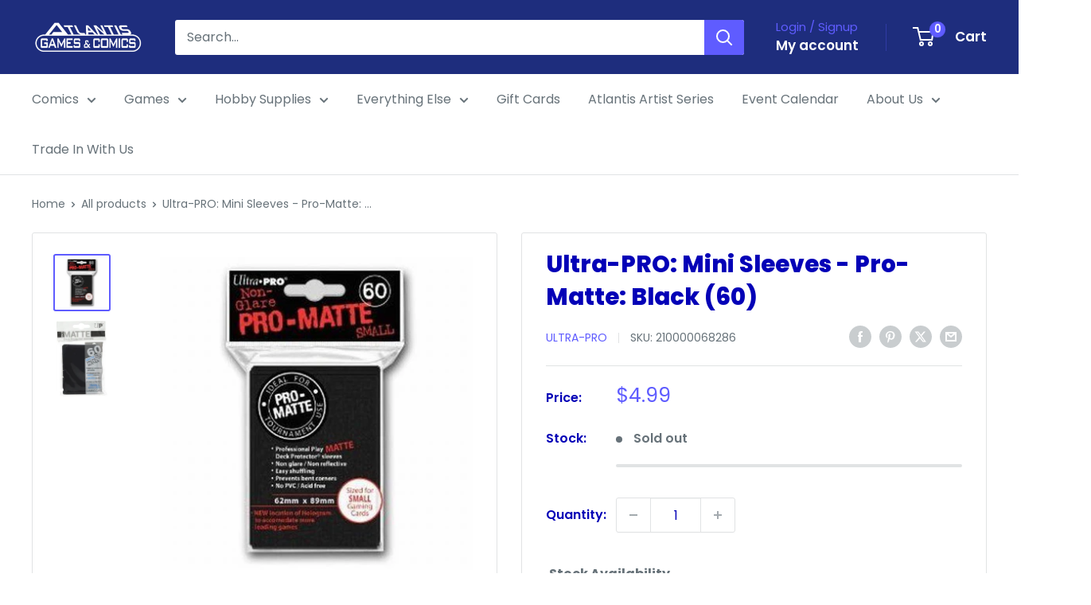

--- FILE ---
content_type: text/plain;charset=UTF-8
request_url: https://multiloca.info/api/get-loc-inventory-stock?shopdomain=atlantis-comics-and-games.myshopify.com&variant_id=42543297691873&locale=en&product_id=7592874770657&customerid=null&market=389447905&marketCountry=US&customerEnterPincode=null&customerEnterAddress=null&multilocaCustomKey=null
body_size: 1525
content:
{"inventoryLevels":{"42543297691873":{"variantId":"42543297691873","displayname":"Ultra-PRO: Mini Sleeves - Pro-Matte:  Black (60) - Default Title","inventoryPolicy":"DENY","locations":[{"location_id":"67279945953","location_name":"Norfolk","address":"9649 1st View St  <br> Norfolk,  Virginia <br> 23503, United States","location_notes":[],"inventory_data":[{"available":0}],"country":"United States","location_cordinates":"undefined,undefined","thersoldmesg":" <div class=\"inventory-message\"><span style=\"background-color: rgb(248, 215, 218); color: rgb(114, 28, 36); border-radius: 50px; padding: 0px 8px; font-size: 12px; font-weight: 500;\">Out of Stock</span><span><br><div style=\" text-align: center\">0 available</div></span></div>","inoutstock":{"instock":"In-Stock","outstock":"Out of Stock"},"ratings":{},"timings":{}},{"location_id":"68101013729","location_name":"Portsmouth","address":"2858 Airline Boulevard  <br> Portsmouth,  Virginia <br> 23701, United States","phone":"+17574651617","location_notes":[],"inventory_data":[{"available":0}],"country":"United States","location_cordinates":"undefined,undefined","thersoldmesg":" <div class=\"inventory-message\"><span style=\"background-color: rgb(248, 215, 218); color: rgb(114, 28, 36); border-radius: 50px; padding: 0px 8px; font-size: 12px; font-weight: 500;\">Out of Stock</span><span><br><div style=\" text-align: center\">0 available</div></span></div>","inoutstock":{"instock":"In-Stock","outstock":"Out of Stock"},"ratings":{},"timings":{}}],"zoneslocationsid":[]}},"settings":{"enabledFullfillment":"false","templateformated":"gridView","labelquantity":"Stock Availability","showHeading":"true","distanceIN":"false","selectedPositions":"aboveAddToCart","requiredSelectLocation":"false","autoSelectFirstLocation":"false","locations_arr":[],"locationFilterSetting":{"countryDetection":"{\"shopmarket\":true,\"browser\":true,\"ip\":true}","locationBasedOnCountry":"false","locationBasedonNearest":"false","locationRadius":"false","locationRadiusValues":{},"enableGeolocationSearch":"false","countryOptions":"[\"shopmarket\",\"ip\",\"browser\"]","enableDistanceFilter":"false","showSelectedLocation":"false","showSelectedLocationView":"false","sortLocationsByQuantity":"false","sortLocationsByRecommendations":"false","showNumberOfLocations":"false","numberOfLocations":"1","PickeasyIntegration":"false","enabledInventoryApi":"false"},"locationSettings":{"locationOptions":"[\"Show location address\",\"Show location phone number\",\"Show Direction\",\"Show Pickup Availability\",\"Show Distance\",\"Show Location Notes\",\"Show Google Rating and Business Hours\",\"Back in Stock Notify Me\",\"Stock Level Messages\"]","locationTemplateres":"<div class=\"location-info\"><strong>{{location_name}}</strong><br/>{{stock_msg}} <br/>({{qty}} available for pickup)</div>","showDirection":"false","showDistance":"false","showLocationNotes":"false","ruleNoteHeaderBlock":"false","googleRatingTimingEnabled":"false","enableBlock":"true","showLocationaddress":"true","showOnlineAvailability":"false","onlineLocationLabel":"false","locationNoteType":"default","clickToCall":"false","showPhoneIcon":"false","clickToWhatsApp":"false","showWhatsAppIcon":"false","showLocationIcon":"false","showDirectionText":"Get Directions","notifyMeWhenInStock":"false","notifyMeWhenInStockText":"Notify Me","showStockLevelMessages":"false","changeLocationText":"Change Location","optionDisplayPosition":"{}"},"locationPopup":"false","locationPopupstyle":"dropdown","locationPopupHeader":"Shop from Location","locationPopupDescription":"Select a store location to see product availability","enableBlock":"true","enabledSmartCollectionFilter":"false","headerBlock":"false","headerBlockstyle":"dropdown","purchaseFromOneLocation":"false","showSettingsHeader":"{\"address\":false,\"phone\":false,\"notes\":false,\"directions\":false,\"googleRatingTimeing\":false}","headerSettingsPriority":"[\"Show location address\",\"Show location phone number\",\"Show location notes\",\"Show location directions\",\"Show Google Rating and Business Hours\"]","quantityBasedOnLocation":"false","enabledOtherLocationMessage":"false","enableIncomingtext":"false","purchaseOneLocationToast":"Items you are purchasing are availabe at the location you are choosing. Are you sure you want to switch location.","someProductAvailableMessage":"The following items in your cart are not available at Selected location. You can remove unavailable items from your cart and continue...","availableMessage":"✔ Available","otherLocationMessage":"<span style=\"color: orange;\">✔ Available at Other location</span>","notAvailableMessage":"Not available at selected location","pickupAvailabilityText":"&#10004; Pick Up Available in ","hideOutofStockItems":"false","blockdisabled":false,"pushDownOutofStockItems":"false","headerBlockIcon":"true","headerDisabled":false,"geolocationtype":"none","addressPrepopulation":"false","disablebtnOutofStockItems":"false","stockMsgStyles":{"instock":{"text":"#16a34a","bg":"#dcfce7"},"outstock":{"text":"#dc2626","bg":"#fee2e2"}},"enableProductMapView":"false","drawerAddtoCartButton":"false","isBundle":false,"bundledproducts":"false"}}